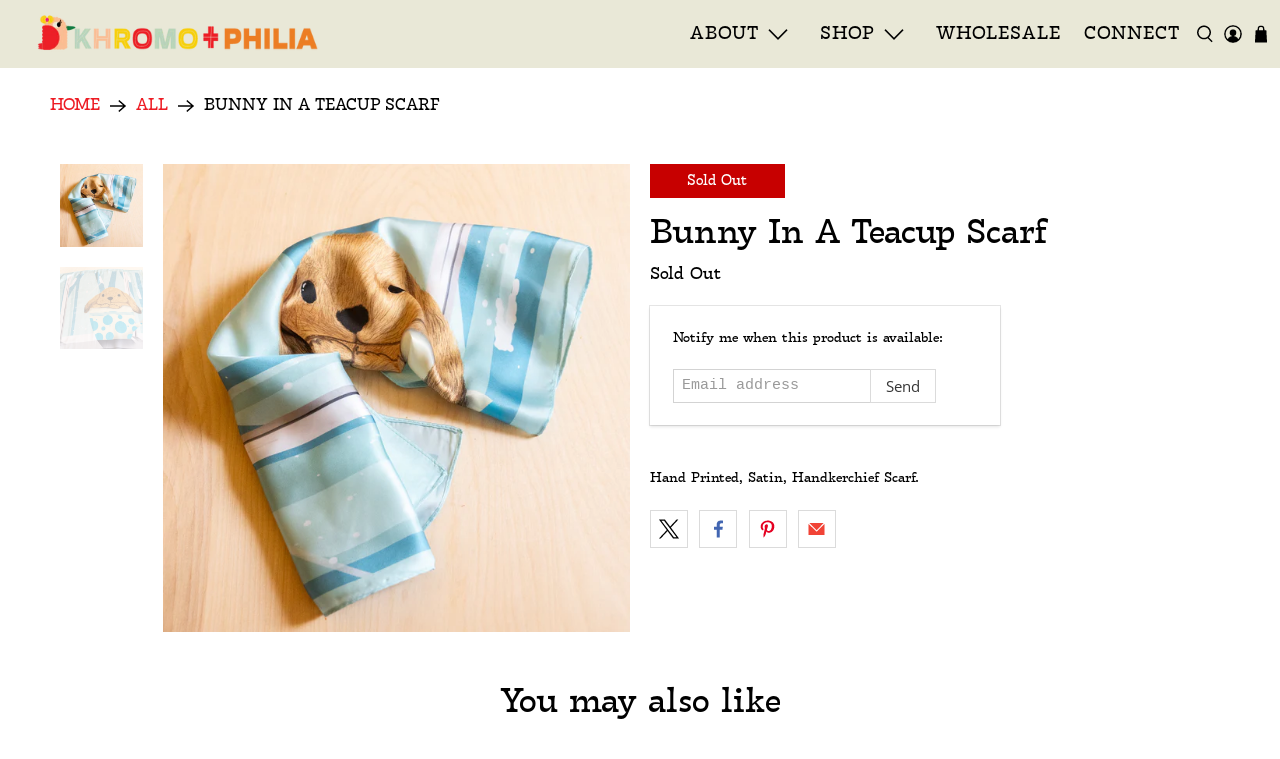

--- FILE ---
content_type: text/javascript; charset=utf-8
request_url: https://khromophilia.com/products/copy-of-flower-field-scarf.js
body_size: 496
content:
{"id":7234234220588,"title":"Bunny In A Teacup Scarf","handle":"copy-of-flower-field-scarf","description":"Hand Printed, Satin, Handkerchief Scarf.","published_at":"2023-11-15T17:38:44-05:00","created_at":"2023-11-15T17:37:43-05:00","vendor":"Kurated By Khromophilia","type":"scarf","tags":["new","Scarf"],"price":1800,"price_min":1800,"price_max":1800,"available":false,"price_varies":false,"compare_at_price":null,"compare_at_price_min":0,"compare_at_price_max":0,"compare_at_price_varies":false,"variants":[{"id":42098113019948,"title":"Default Title","option1":"Default Title","option2":null,"option3":null,"sku":null,"requires_shipping":true,"taxable":true,"featured_image":null,"available":false,"name":"Bunny In A Teacup Scarf","public_title":null,"options":["Default Title"],"price":1800,"weight":91,"compare_at_price":null,"inventory_management":"shopify","barcode":null,"requires_selling_plan":false,"selling_plan_allocations":[]}],"images":["\/\/cdn.shopify.com\/s\/files\/1\/0312\/7820\/2924\/files\/DSC1272.jpg?v=1700087891","\/\/cdn.shopify.com\/s\/files\/1\/0312\/7820\/2924\/files\/DSC1271.jpg?v=1700087891"],"featured_image":"\/\/cdn.shopify.com\/s\/files\/1\/0312\/7820\/2924\/files\/DSC1272.jpg?v=1700087891","options":[{"name":"Title","position":1,"values":["Default Title"]}],"url":"\/products\/copy-of-flower-field-scarf","media":[{"alt":null,"id":27982336983084,"position":1,"preview_image":{"aspect_ratio":1.0,"height":2048,"width":2048,"src":"https:\/\/cdn.shopify.com\/s\/files\/1\/0312\/7820\/2924\/files\/DSC1272.jpg?v=1700087891"},"aspect_ratio":1.0,"height":2048,"media_type":"image","src":"https:\/\/cdn.shopify.com\/s\/files\/1\/0312\/7820\/2924\/files\/DSC1272.jpg?v=1700087891","width":2048},{"alt":null,"id":27982336950316,"position":2,"preview_image":{"aspect_ratio":1.0,"height":2048,"width":2048,"src":"https:\/\/cdn.shopify.com\/s\/files\/1\/0312\/7820\/2924\/files\/DSC1271.jpg?v=1700087891"},"aspect_ratio":1.0,"height":2048,"media_type":"image","src":"https:\/\/cdn.shopify.com\/s\/files\/1\/0312\/7820\/2924\/files\/DSC1271.jpg?v=1700087891","width":2048}],"requires_selling_plan":false,"selling_plan_groups":[]}